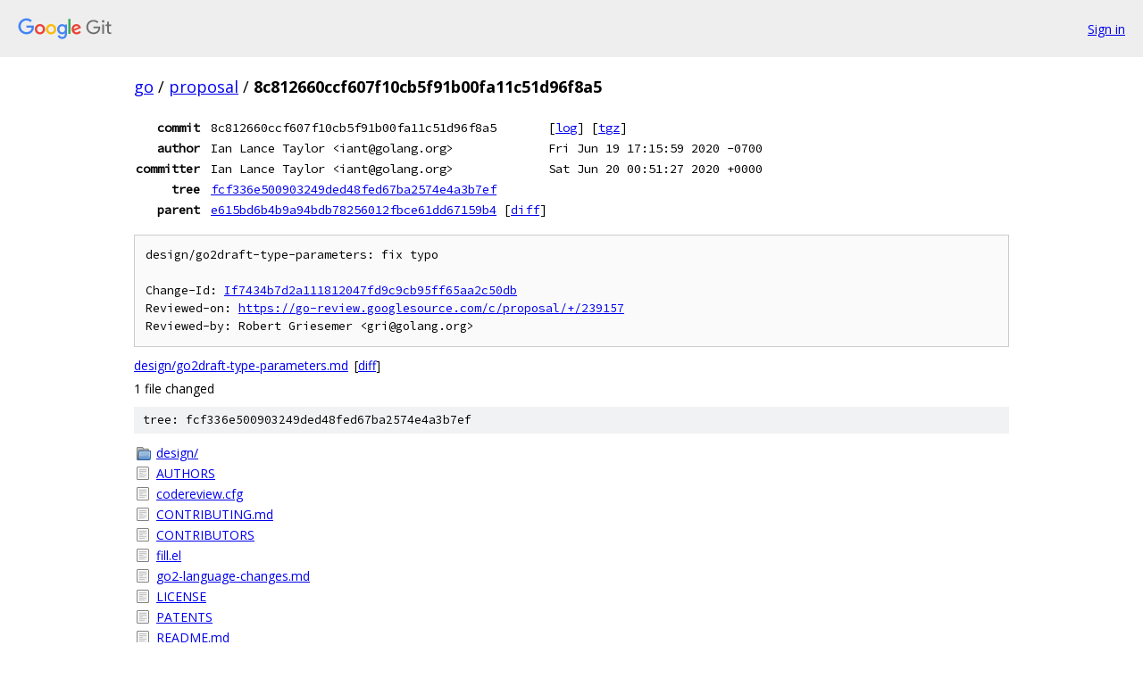

--- FILE ---
content_type: text/html; charset=utf-8
request_url: https://go.googlesource.com/proposal/+/8c812660ccf607f10cb5f91b00fa11c51d96f8a5
body_size: 4714
content:
<!DOCTYPE html><html lang="en"><head><meta charset="utf-8"><meta name="viewport" content="width=device-width, initial-scale=1"><title>8c812660ccf607f10cb5f91b00fa11c51d96f8a5 - proposal - Git at Google</title><link rel="stylesheet" type="text/css" href="/+static/base.css"><link rel="stylesheet" type="text/css" href="/+static/doc.css"><link rel="stylesheet" type="text/css" href="/+static/prettify/prettify.css"><!-- default customHeadTagPart --></head><body class="Site"><header class="Site-header"><div class="Header"><a class="Header-image" href="/"><img src="//www.gstatic.com/images/branding/lockups/2x/lockup_git_color_108x24dp.png" width="108" height="24" alt="Google Git"></a><div class="Header-menu"> <a class="Header-menuItem" href="https://accounts.google.com/AccountChooser?faa=1&amp;continue=https://go.googlesource.com/login/proposal/%2B/8c812660ccf607f10cb5f91b00fa11c51d96f8a5">Sign in</a> </div></div></header><div class="Site-content"><div class="Container "><div class="Breadcrumbs"><a class="Breadcrumbs-crumb" href="/?format=HTML">go</a> / <a class="Breadcrumbs-crumb" href="/proposal/">proposal</a> / <span class="Breadcrumbs-crumb">8c812660ccf607f10cb5f91b00fa11c51d96f8a5</span></div><div class="u-monospace Metadata"><table><tr><th class="Metadata-title">commit</th><td>8c812660ccf607f10cb5f91b00fa11c51d96f8a5</td><td><span>[<a href="/proposal/+log/8c812660ccf607f10cb5f91b00fa11c51d96f8a5">log</a>]</span> <span>[<a href="/proposal/+archive/8c812660ccf607f10cb5f91b00fa11c51d96f8a5.tar.gz">tgz</a>]</span></td></tr><tr><th class="Metadata-title">author</th><td>Ian Lance Taylor &lt;iant@golang.org&gt;</td><td>Fri Jun 19 17:15:59 2020 -0700</td></tr><tr><th class="Metadata-title">committer</th><td>Ian Lance Taylor &lt;iant@golang.org&gt;</td><td>Sat Jun 20 00:51:27 2020 +0000</td></tr><tr><th class="Metadata-title">tree</th><td><a href="/proposal/+/8c812660ccf607f10cb5f91b00fa11c51d96f8a5/">fcf336e500903249ded48fed67ba2574e4a3b7ef</a></td></tr><tr><th class="Metadata-title">parent</th><td><a href="/proposal/+/8c812660ccf607f10cb5f91b00fa11c51d96f8a5%5E">e615bd6b4b9a94bdb78256012fbce61dd67159b4</a> <span>[<a href="/proposal/+/8c812660ccf607f10cb5f91b00fa11c51d96f8a5%5E%21/">diff</a>]</span></td></tr></table></div><pre class="u-pre u-monospace MetadataMessage">design/go2draft-type-parameters: fix typo

Change-Id: <a href="https://go-review.googlesource.com/#/q/If7434b7d2a111812047fd9c9cb95ff65aa2c50db">If7434b7d2a111812047fd9c9cb95ff65aa2c50db</a>
Reviewed-on: <a href="https://go-review.googlesource.com/c/proposal/+/239157">https://go-review.googlesource.com/c/proposal/+/239157</a>
Reviewed-by: Robert Griesemer &lt;gri@golang.org&gt;
</pre><ul class="DiffTree"><li><a href="/proposal/+/8c812660ccf607f10cb5f91b00fa11c51d96f8a5/design/go2draft-type-parameters.md">design/go2draft-type-parameters.md</a><span class="DiffTree-action DiffTree-action--modify">[<a href="/proposal/+/8c812660ccf607f10cb5f91b00fa11c51d96f8a5%5E%21/#F0">diff</a>]</span></li></ul><div class="DiffSummary">1 file changed</div><div class="TreeDetail"><div class="u-sha1 u-monospace TreeDetail-sha1">tree: fcf336e500903249ded48fed67ba2574e4a3b7ef</div><ol class="FileList"><li class="FileList-item FileList-item--gitTree" title="Tree - design/"><a class="FileList-itemLink" href="/proposal/+/8c812660ccf607f10cb5f91b00fa11c51d96f8a5/design/">design/</a></li><li class="FileList-item FileList-item--regularFile" title="Regular file - AUTHORS"><a class="FileList-itemLink" href="/proposal/+/8c812660ccf607f10cb5f91b00fa11c51d96f8a5/AUTHORS">AUTHORS</a></li><li class="FileList-item FileList-item--regularFile" title="Regular file - codereview.cfg"><a class="FileList-itemLink" href="/proposal/+/8c812660ccf607f10cb5f91b00fa11c51d96f8a5/codereview.cfg">codereview.cfg</a></li><li class="FileList-item FileList-item--regularFile" title="Regular file - CONTRIBUTING.md"><a class="FileList-itemLink" href="/proposal/+/8c812660ccf607f10cb5f91b00fa11c51d96f8a5/CONTRIBUTING.md">CONTRIBUTING.md</a></li><li class="FileList-item FileList-item--regularFile" title="Regular file - CONTRIBUTORS"><a class="FileList-itemLink" href="/proposal/+/8c812660ccf607f10cb5f91b00fa11c51d96f8a5/CONTRIBUTORS">CONTRIBUTORS</a></li><li class="FileList-item FileList-item--regularFile" title="Regular file - fill.el"><a class="FileList-itemLink" href="/proposal/+/8c812660ccf607f10cb5f91b00fa11c51d96f8a5/fill.el">fill.el</a></li><li class="FileList-item FileList-item--regularFile" title="Regular file - go2-language-changes.md"><a class="FileList-itemLink" href="/proposal/+/8c812660ccf607f10cb5f91b00fa11c51d96f8a5/go2-language-changes.md">go2-language-changes.md</a></li><li class="FileList-item FileList-item--regularFile" title="Regular file - LICENSE"><a class="FileList-itemLink" href="/proposal/+/8c812660ccf607f10cb5f91b00fa11c51d96f8a5/LICENSE">LICENSE</a></li><li class="FileList-item FileList-item--regularFile" title="Regular file - PATENTS"><a class="FileList-itemLink" href="/proposal/+/8c812660ccf607f10cb5f91b00fa11c51d96f8a5/PATENTS">PATENTS</a></li><li class="FileList-item FileList-item--regularFile" title="Regular file - README.md"><a class="FileList-itemLink" href="/proposal/+/8c812660ccf607f10cb5f91b00fa11c51d96f8a5/README.md">README.md</a></li></ol><div class="InlineReadme"><div class="InlineReadme-path">README.md</div><div class="doc"><h1><a class="h" name="Proposing-Changes-to-Go" href="#Proposing-Changes-to-Go"><span></span></a><a class="h" name="proposing-changes-to-go" href="#proposing-changes-to-go"><span></span></a>Proposing Changes to Go</h1><h2><a class="h" name="Introduction" href="#Introduction"><span></span></a><a class="h" name="introduction" href="#introduction"><span></span></a>Introduction</h2><p>The Go project&#39;s development process is design-driven. Significant changes to the language, libraries, or tools must be first discussed, and sometimes formally documented, before they can be implemented.</p><p>This document describes the process for proposing, documenting, and implementing changes to the Go project.</p><p>To learn more about Go&#39;s origins and development process, see the talks <a href="https://talks.golang.org/2015/how-go-was-made.slide">How Go Was Made</a>, <a href="https://talks.golang.org/2015/gophercon-goevolution.slide">The Evolution of Go</a>, and <a href="https://blog.golang.org/open-source">Go, Open Source, Community</a> from GopherCon 2015.</p><h2><a class="h" name="The-Proposal-Process" href="#The-Proposal-Process"><span></span></a><a class="h" name="the-proposal-process" href="#the-proposal-process"><span></span></a>The Proposal Process</h2><p>The proposal process is the process for reviewing a proposal and reaching a decision about whether to accept or decline the proposal.</p><ol><li><p>The proposal author <a href="https://golang.org/issue/new">creates a brief issue</a> describing the proposal.<br />Note: There is no need for a design document at this point.<br />Note: A non-proposal issue can be turned into a proposal by simply adding the proposal label.</p></li><li><p>A discussion on the issue tracker aims to triage the proposal into one of three outcomes:</p><ul><li>Accept proposal, or</li><li>decline proposal, or</li><li>ask for a design doc.</li></ul><p>If the proposal is accepted or declined, the process is done. Otherwise the discussion is expected to identify concerns that should be addressed in a more detailed design.</p></li><li><p>The proposal author writes a <a href="#design-documents">design doc</a> to work out details of the proposed design and address the concerns raised in the initial discussion.</p></li><li><p>Once comments and revisions on the design doc wind down, there is a final discussion on the issue, to reach one of two outcomes:</p><ul><li>Accept proposal or</li><li>decline proposal.</li></ul></li></ol><p>After the proposal is accepted or declined (whether after step 2 or step 4), implementation work proceeds in the same way as any other contribution.</p><h2><a class="h" name="Detail" href="#Detail"><span></span></a><a class="h" name="detail" href="#detail"><span></span></a>Detail</h2><h3><a class="h" name="Goals" href="#Goals"><span></span></a><a class="h" name="goals" href="#goals"><span></span></a>Goals</h3><ul><li>Make sure that proposals get a proper, fair, timely, recorded evaluation with a clear answer.</li><li>Make past proposals easy to find, to avoid duplicated effort.</li><li>If a design doc is needed, make sure contributors know how to write a good one.</li></ul><h3><a class="h" name="Definitions" href="#Definitions"><span></span></a><a class="h" name="definitions" href="#definitions"><span></span></a>Definitions</h3><ul><li>A <strong>proposal</strong> is a suggestion filed as a GitHub issue, identified by having the Proposal label.</li><li>A <strong>design doc</strong> is the expanded form of a proposal, written when the proposal needs more careful explanation and consideration.</li></ul><h3><a class="h" name="Scope" href="#Scope"><span></span></a><a class="h" name="scope" href="#scope"><span></span></a>Scope</h3><p>The proposal process should be used for any notable change or addition to the language, libraries and tools. Since proposals begin (and will often end) with the filing of an issue, even small changes can go through the proposal process if appropriate. Deciding what is appropriate is matter of judgment we will refine through experience. If in doubt, file a proposal.</p><h3><a class="h" name="Compatibility" href="#Compatibility"><span></span></a><a class="h" name="compatibility" href="#compatibility"><span></span></a>Compatibility</h3><p>Programs written for Go version 1.x must continue to compile and work with future versions of Go 1. The <a href="https://golang.org/doc/go1compat">Go 1 compatibility document</a> describes the promise we have made to Go users for the future of Go 1.x. Any proposed change must not break this promise.</p><h3><a class="h" name="Language-changes" href="#Language-changes"><span></span></a><a class="h" name="language-changes" href="#language-changes"><span></span></a>Language changes</h3><p>In 2018 we started a Go 2 process during which we may change the language, as described on <a href="https://blog.golang.org/go2-here-we-come">the Go blog</a>. Language changes should follow the proposal process described here. As explained in the blog entry, language change proposals should</p><ul><li>address an important issue for many people,</li><li>have minimal impact on everybody else, and</li><li>come with a clear and well-understood solution.</li></ul><p>(See the <a href="https://golang.org/doc/devel/release.html">release notes</a> for examples of recent language changes.)</p><h3><a class="h" name="Design-Documents" href="#Design-Documents"><span></span></a><a class="h" name="design-documents" href="#design-documents"><span></span></a>Design Documents</h3><p>As noted above, some (but not all) proposals need to be elaborated in a design document.</p><ul><li><p>The design doc should be checked in to <a href="https://github.com/golang/proposal/">the proposal repository</a> as <code class="code">design/NNNN-shortname.md</code>, where <code class="code">NNNN</code> is the GitHub issue number and <code class="code">shortname</code> is a short name (a few dash-separated words at most). Clone this repository with <code class="code">git clone https://go.googlesource.com/proposal</code> and follow the usual <a href="https://golang.org/doc/contribute.html#Code_review">Gerrit workflow for Go</a>.</p></li><li><p>The design doc should follow <a href="8c812660ccf607f10cb5f91b00fa11c51d96f8a5/design/TEMPLATE.md">the template</a>.</p></li><li><p>The design doc should address any specific concerns raised during the initial discussion.</p></li><li><p>It is expected that the design doc may go through multiple checked-in revisions. New design doc authors may be paired with a design doc &ldquo;shepherd&rdquo; to help work on the doc.</p></li><li><p>For ease of review with Gerrit, design documents should be wrapped around the 80 column mark. <a href="http://rhodesmill.org/brandon/2012/one-sentence-per-line/">Each sentence should start on a new line</a> so that comments can be made accurately and the diff kept shorter.</p><ul><li>In Emacs, loading <code class="code">fill.el</code> from this directory will make <code class="code">fill-paragraph</code> format text this way.</li></ul></li><li><p>Comments on Gerrit CLs should be restricted to grammar, spelling, or procedural errors related to the preparation of the proposal itself. All other comments should be addressed to the related GitHub issue.</p></li></ul><h3><a class="h" name="Quick-Start-for-Experienced-Committers" href="#Quick-Start-for-Experienced-Committers"><span></span></a><a class="h" name="quick-start-for-experienced-committers" href="#quick-start-for-experienced-committers"><span></span></a>Quick Start for Experienced Committers</h3><p>Experienced committers who are certain that a design doc will be required for a particular proposal can skip steps 1 and 2 and include the design doc with the initial issue.</p><p>In the worst case, skipping these steps only leads to an unnecessary design doc.</p><h3><a class="h" name="Proposal-Review" href="#Proposal-Review"><span></span></a><a class="h" name="proposal-review" href="#proposal-review"><span></span></a>Proposal Review</h3><p>A group of Go team members holds “proposal review meetings” approximately weekly to review pending proposals.</p><p>The principal goal of the review meeting is to make sure that proposals are receiving attention from the right people, by cc&#39;ing relevant developers, raising important questions, pinging lapsed discussions, and generally trying to guide discussion toward agreement about the outcome. The discussion itself is expected to happen on the issue tracker, so that anyone can take part.</p><p>The proposal review meetings also identify issues where consensus has been reached and the process can be advanced to the next step (by marking the proposal accepted or declined or by asking for a design doc).</p><h3><a class="h" name="Consensus-and-Disagreement" href="#Consensus-and-Disagreement"><span></span></a><a class="h" name="consensus-and-disagreement" href="#consensus-and-disagreement"><span></span></a>Consensus and Disagreement</h3><p>The goal of the proposal process is to reach general consensus about the outcome in a timely manner.</p><p>If general consensus cannot be reached, the proposal review group decides the next step by reviewing and discussing the issue and reaching a consensus among themselves. If even consensus among the proposal review group cannot be reached (which would be exceedingly unusual), the arbiter (<a href="mailto:rsc@golang.org">rsc@</a>) reviews the discussion and decides the next step.</p><h2><a class="h" name="Help" href="#Help"><span></span></a><a class="h" name="help" href="#help"><span></span></a>Help</h2><p>If you need help with this process, please contact the Go contributors by posting to the <a href="https://groups.google.com/group/golang-dev">golang-dev mailing list</a>. (Note that the list is moderated, and that first-time posters should expect a delay while their message is held for moderation.)</p><p>To learn about contributing to Go in general, see the <a href="https://golang.org/doc/contribute.html">contribution guidelines</a>.</p></div></div></div></div> <!-- Container --></div> <!-- Site-content --><footer class="Site-footer"><div class="Footer"><span class="Footer-poweredBy">Powered by <a href="https://gerrit.googlesource.com/gitiles/">Gitiles</a>| <a href="https://policies.google.com/privacy">Privacy</a>| <a href="https://policies.google.com/terms">Terms</a></span><span class="Footer-formats"><a class="u-monospace Footer-formatsItem" href="?format=TEXT">txt</a> <a class="u-monospace Footer-formatsItem" href="?format=JSON">json</a></span></div></footer></body></html>